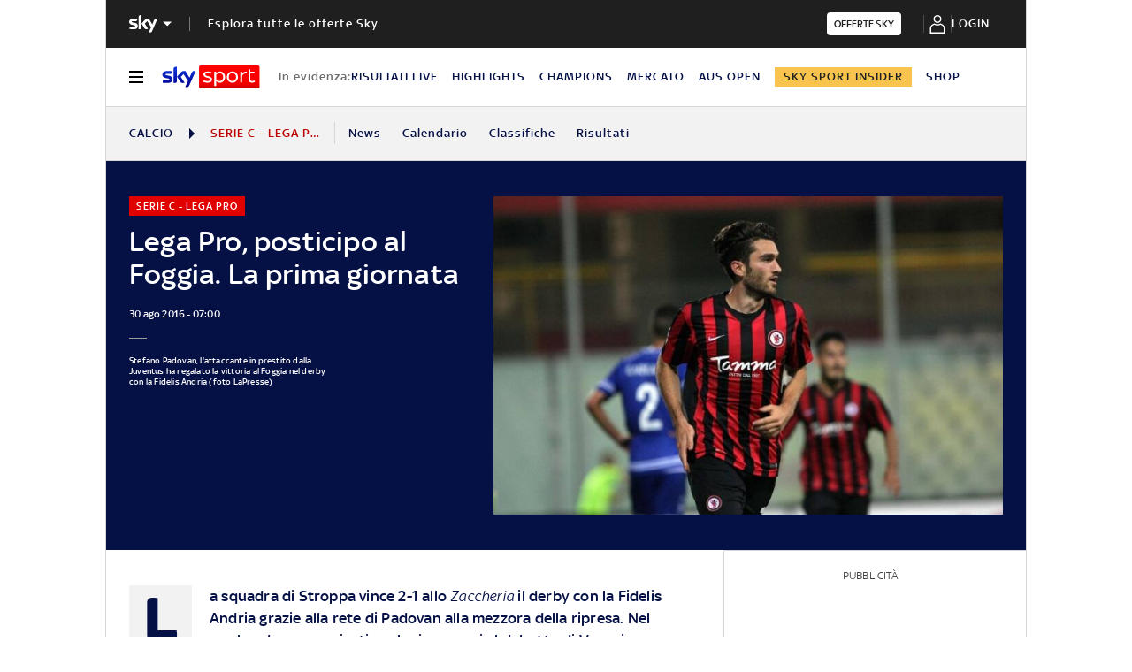

--- FILE ---
content_type: application/x-javascript;charset=utf-8
request_url: https://smetrics.sky.it/id?d_visid_ver=5.5.0&d_fieldgroup=A&mcorgid=1A124673527853290A490D45%40AdobeOrg&mid=10891733579774801740601412559859604533&ts=1768921719805
body_size: -37
content:
{"mid":"10891733579774801740601412559859604533"}